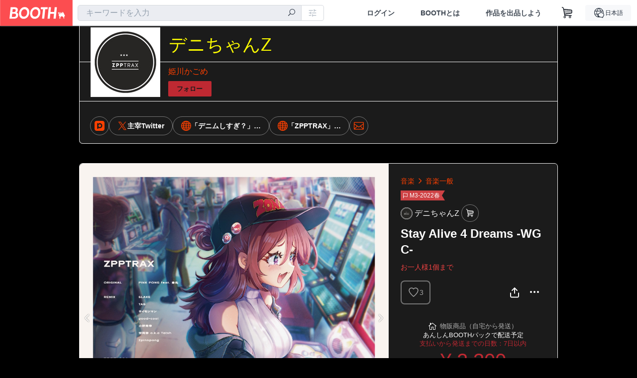

--- FILE ---
content_type: text/html; charset=utf-8
request_url: https://www.google.com/recaptcha/enterprise/anchor?ar=1&k=6LfF1dcZAAAAAOHQX8v16MX5SktDwmQINVD_6mBF&co=aHR0cHM6Ly9kZW5pY2hhbi5ib290aC5wbTo0NDM.&hl=en&v=PoyoqOPhxBO7pBk68S4YbpHZ&size=invisible&anchor-ms=20000&execute-ms=30000&cb=lktgejvr7bsz
body_size: 48564
content:
<!DOCTYPE HTML><html dir="ltr" lang="en"><head><meta http-equiv="Content-Type" content="text/html; charset=UTF-8">
<meta http-equiv="X-UA-Compatible" content="IE=edge">
<title>reCAPTCHA</title>
<style type="text/css">
/* cyrillic-ext */
@font-face {
  font-family: 'Roboto';
  font-style: normal;
  font-weight: 400;
  font-stretch: 100%;
  src: url(//fonts.gstatic.com/s/roboto/v48/KFO7CnqEu92Fr1ME7kSn66aGLdTylUAMa3GUBHMdazTgWw.woff2) format('woff2');
  unicode-range: U+0460-052F, U+1C80-1C8A, U+20B4, U+2DE0-2DFF, U+A640-A69F, U+FE2E-FE2F;
}
/* cyrillic */
@font-face {
  font-family: 'Roboto';
  font-style: normal;
  font-weight: 400;
  font-stretch: 100%;
  src: url(//fonts.gstatic.com/s/roboto/v48/KFO7CnqEu92Fr1ME7kSn66aGLdTylUAMa3iUBHMdazTgWw.woff2) format('woff2');
  unicode-range: U+0301, U+0400-045F, U+0490-0491, U+04B0-04B1, U+2116;
}
/* greek-ext */
@font-face {
  font-family: 'Roboto';
  font-style: normal;
  font-weight: 400;
  font-stretch: 100%;
  src: url(//fonts.gstatic.com/s/roboto/v48/KFO7CnqEu92Fr1ME7kSn66aGLdTylUAMa3CUBHMdazTgWw.woff2) format('woff2');
  unicode-range: U+1F00-1FFF;
}
/* greek */
@font-face {
  font-family: 'Roboto';
  font-style: normal;
  font-weight: 400;
  font-stretch: 100%;
  src: url(//fonts.gstatic.com/s/roboto/v48/KFO7CnqEu92Fr1ME7kSn66aGLdTylUAMa3-UBHMdazTgWw.woff2) format('woff2');
  unicode-range: U+0370-0377, U+037A-037F, U+0384-038A, U+038C, U+038E-03A1, U+03A3-03FF;
}
/* math */
@font-face {
  font-family: 'Roboto';
  font-style: normal;
  font-weight: 400;
  font-stretch: 100%;
  src: url(//fonts.gstatic.com/s/roboto/v48/KFO7CnqEu92Fr1ME7kSn66aGLdTylUAMawCUBHMdazTgWw.woff2) format('woff2');
  unicode-range: U+0302-0303, U+0305, U+0307-0308, U+0310, U+0312, U+0315, U+031A, U+0326-0327, U+032C, U+032F-0330, U+0332-0333, U+0338, U+033A, U+0346, U+034D, U+0391-03A1, U+03A3-03A9, U+03B1-03C9, U+03D1, U+03D5-03D6, U+03F0-03F1, U+03F4-03F5, U+2016-2017, U+2034-2038, U+203C, U+2040, U+2043, U+2047, U+2050, U+2057, U+205F, U+2070-2071, U+2074-208E, U+2090-209C, U+20D0-20DC, U+20E1, U+20E5-20EF, U+2100-2112, U+2114-2115, U+2117-2121, U+2123-214F, U+2190, U+2192, U+2194-21AE, U+21B0-21E5, U+21F1-21F2, U+21F4-2211, U+2213-2214, U+2216-22FF, U+2308-230B, U+2310, U+2319, U+231C-2321, U+2336-237A, U+237C, U+2395, U+239B-23B7, U+23D0, U+23DC-23E1, U+2474-2475, U+25AF, U+25B3, U+25B7, U+25BD, U+25C1, U+25CA, U+25CC, U+25FB, U+266D-266F, U+27C0-27FF, U+2900-2AFF, U+2B0E-2B11, U+2B30-2B4C, U+2BFE, U+3030, U+FF5B, U+FF5D, U+1D400-1D7FF, U+1EE00-1EEFF;
}
/* symbols */
@font-face {
  font-family: 'Roboto';
  font-style: normal;
  font-weight: 400;
  font-stretch: 100%;
  src: url(//fonts.gstatic.com/s/roboto/v48/KFO7CnqEu92Fr1ME7kSn66aGLdTylUAMaxKUBHMdazTgWw.woff2) format('woff2');
  unicode-range: U+0001-000C, U+000E-001F, U+007F-009F, U+20DD-20E0, U+20E2-20E4, U+2150-218F, U+2190, U+2192, U+2194-2199, U+21AF, U+21E6-21F0, U+21F3, U+2218-2219, U+2299, U+22C4-22C6, U+2300-243F, U+2440-244A, U+2460-24FF, U+25A0-27BF, U+2800-28FF, U+2921-2922, U+2981, U+29BF, U+29EB, U+2B00-2BFF, U+4DC0-4DFF, U+FFF9-FFFB, U+10140-1018E, U+10190-1019C, U+101A0, U+101D0-101FD, U+102E0-102FB, U+10E60-10E7E, U+1D2C0-1D2D3, U+1D2E0-1D37F, U+1F000-1F0FF, U+1F100-1F1AD, U+1F1E6-1F1FF, U+1F30D-1F30F, U+1F315, U+1F31C, U+1F31E, U+1F320-1F32C, U+1F336, U+1F378, U+1F37D, U+1F382, U+1F393-1F39F, U+1F3A7-1F3A8, U+1F3AC-1F3AF, U+1F3C2, U+1F3C4-1F3C6, U+1F3CA-1F3CE, U+1F3D4-1F3E0, U+1F3ED, U+1F3F1-1F3F3, U+1F3F5-1F3F7, U+1F408, U+1F415, U+1F41F, U+1F426, U+1F43F, U+1F441-1F442, U+1F444, U+1F446-1F449, U+1F44C-1F44E, U+1F453, U+1F46A, U+1F47D, U+1F4A3, U+1F4B0, U+1F4B3, U+1F4B9, U+1F4BB, U+1F4BF, U+1F4C8-1F4CB, U+1F4D6, U+1F4DA, U+1F4DF, U+1F4E3-1F4E6, U+1F4EA-1F4ED, U+1F4F7, U+1F4F9-1F4FB, U+1F4FD-1F4FE, U+1F503, U+1F507-1F50B, U+1F50D, U+1F512-1F513, U+1F53E-1F54A, U+1F54F-1F5FA, U+1F610, U+1F650-1F67F, U+1F687, U+1F68D, U+1F691, U+1F694, U+1F698, U+1F6AD, U+1F6B2, U+1F6B9-1F6BA, U+1F6BC, U+1F6C6-1F6CF, U+1F6D3-1F6D7, U+1F6E0-1F6EA, U+1F6F0-1F6F3, U+1F6F7-1F6FC, U+1F700-1F7FF, U+1F800-1F80B, U+1F810-1F847, U+1F850-1F859, U+1F860-1F887, U+1F890-1F8AD, U+1F8B0-1F8BB, U+1F8C0-1F8C1, U+1F900-1F90B, U+1F93B, U+1F946, U+1F984, U+1F996, U+1F9E9, U+1FA00-1FA6F, U+1FA70-1FA7C, U+1FA80-1FA89, U+1FA8F-1FAC6, U+1FACE-1FADC, U+1FADF-1FAE9, U+1FAF0-1FAF8, U+1FB00-1FBFF;
}
/* vietnamese */
@font-face {
  font-family: 'Roboto';
  font-style: normal;
  font-weight: 400;
  font-stretch: 100%;
  src: url(//fonts.gstatic.com/s/roboto/v48/KFO7CnqEu92Fr1ME7kSn66aGLdTylUAMa3OUBHMdazTgWw.woff2) format('woff2');
  unicode-range: U+0102-0103, U+0110-0111, U+0128-0129, U+0168-0169, U+01A0-01A1, U+01AF-01B0, U+0300-0301, U+0303-0304, U+0308-0309, U+0323, U+0329, U+1EA0-1EF9, U+20AB;
}
/* latin-ext */
@font-face {
  font-family: 'Roboto';
  font-style: normal;
  font-weight: 400;
  font-stretch: 100%;
  src: url(//fonts.gstatic.com/s/roboto/v48/KFO7CnqEu92Fr1ME7kSn66aGLdTylUAMa3KUBHMdazTgWw.woff2) format('woff2');
  unicode-range: U+0100-02BA, U+02BD-02C5, U+02C7-02CC, U+02CE-02D7, U+02DD-02FF, U+0304, U+0308, U+0329, U+1D00-1DBF, U+1E00-1E9F, U+1EF2-1EFF, U+2020, U+20A0-20AB, U+20AD-20C0, U+2113, U+2C60-2C7F, U+A720-A7FF;
}
/* latin */
@font-face {
  font-family: 'Roboto';
  font-style: normal;
  font-weight: 400;
  font-stretch: 100%;
  src: url(//fonts.gstatic.com/s/roboto/v48/KFO7CnqEu92Fr1ME7kSn66aGLdTylUAMa3yUBHMdazQ.woff2) format('woff2');
  unicode-range: U+0000-00FF, U+0131, U+0152-0153, U+02BB-02BC, U+02C6, U+02DA, U+02DC, U+0304, U+0308, U+0329, U+2000-206F, U+20AC, U+2122, U+2191, U+2193, U+2212, U+2215, U+FEFF, U+FFFD;
}
/* cyrillic-ext */
@font-face {
  font-family: 'Roboto';
  font-style: normal;
  font-weight: 500;
  font-stretch: 100%;
  src: url(//fonts.gstatic.com/s/roboto/v48/KFO7CnqEu92Fr1ME7kSn66aGLdTylUAMa3GUBHMdazTgWw.woff2) format('woff2');
  unicode-range: U+0460-052F, U+1C80-1C8A, U+20B4, U+2DE0-2DFF, U+A640-A69F, U+FE2E-FE2F;
}
/* cyrillic */
@font-face {
  font-family: 'Roboto';
  font-style: normal;
  font-weight: 500;
  font-stretch: 100%;
  src: url(//fonts.gstatic.com/s/roboto/v48/KFO7CnqEu92Fr1ME7kSn66aGLdTylUAMa3iUBHMdazTgWw.woff2) format('woff2');
  unicode-range: U+0301, U+0400-045F, U+0490-0491, U+04B0-04B1, U+2116;
}
/* greek-ext */
@font-face {
  font-family: 'Roboto';
  font-style: normal;
  font-weight: 500;
  font-stretch: 100%;
  src: url(//fonts.gstatic.com/s/roboto/v48/KFO7CnqEu92Fr1ME7kSn66aGLdTylUAMa3CUBHMdazTgWw.woff2) format('woff2');
  unicode-range: U+1F00-1FFF;
}
/* greek */
@font-face {
  font-family: 'Roboto';
  font-style: normal;
  font-weight: 500;
  font-stretch: 100%;
  src: url(//fonts.gstatic.com/s/roboto/v48/KFO7CnqEu92Fr1ME7kSn66aGLdTylUAMa3-UBHMdazTgWw.woff2) format('woff2');
  unicode-range: U+0370-0377, U+037A-037F, U+0384-038A, U+038C, U+038E-03A1, U+03A3-03FF;
}
/* math */
@font-face {
  font-family: 'Roboto';
  font-style: normal;
  font-weight: 500;
  font-stretch: 100%;
  src: url(//fonts.gstatic.com/s/roboto/v48/KFO7CnqEu92Fr1ME7kSn66aGLdTylUAMawCUBHMdazTgWw.woff2) format('woff2');
  unicode-range: U+0302-0303, U+0305, U+0307-0308, U+0310, U+0312, U+0315, U+031A, U+0326-0327, U+032C, U+032F-0330, U+0332-0333, U+0338, U+033A, U+0346, U+034D, U+0391-03A1, U+03A3-03A9, U+03B1-03C9, U+03D1, U+03D5-03D6, U+03F0-03F1, U+03F4-03F5, U+2016-2017, U+2034-2038, U+203C, U+2040, U+2043, U+2047, U+2050, U+2057, U+205F, U+2070-2071, U+2074-208E, U+2090-209C, U+20D0-20DC, U+20E1, U+20E5-20EF, U+2100-2112, U+2114-2115, U+2117-2121, U+2123-214F, U+2190, U+2192, U+2194-21AE, U+21B0-21E5, U+21F1-21F2, U+21F4-2211, U+2213-2214, U+2216-22FF, U+2308-230B, U+2310, U+2319, U+231C-2321, U+2336-237A, U+237C, U+2395, U+239B-23B7, U+23D0, U+23DC-23E1, U+2474-2475, U+25AF, U+25B3, U+25B7, U+25BD, U+25C1, U+25CA, U+25CC, U+25FB, U+266D-266F, U+27C0-27FF, U+2900-2AFF, U+2B0E-2B11, U+2B30-2B4C, U+2BFE, U+3030, U+FF5B, U+FF5D, U+1D400-1D7FF, U+1EE00-1EEFF;
}
/* symbols */
@font-face {
  font-family: 'Roboto';
  font-style: normal;
  font-weight: 500;
  font-stretch: 100%;
  src: url(//fonts.gstatic.com/s/roboto/v48/KFO7CnqEu92Fr1ME7kSn66aGLdTylUAMaxKUBHMdazTgWw.woff2) format('woff2');
  unicode-range: U+0001-000C, U+000E-001F, U+007F-009F, U+20DD-20E0, U+20E2-20E4, U+2150-218F, U+2190, U+2192, U+2194-2199, U+21AF, U+21E6-21F0, U+21F3, U+2218-2219, U+2299, U+22C4-22C6, U+2300-243F, U+2440-244A, U+2460-24FF, U+25A0-27BF, U+2800-28FF, U+2921-2922, U+2981, U+29BF, U+29EB, U+2B00-2BFF, U+4DC0-4DFF, U+FFF9-FFFB, U+10140-1018E, U+10190-1019C, U+101A0, U+101D0-101FD, U+102E0-102FB, U+10E60-10E7E, U+1D2C0-1D2D3, U+1D2E0-1D37F, U+1F000-1F0FF, U+1F100-1F1AD, U+1F1E6-1F1FF, U+1F30D-1F30F, U+1F315, U+1F31C, U+1F31E, U+1F320-1F32C, U+1F336, U+1F378, U+1F37D, U+1F382, U+1F393-1F39F, U+1F3A7-1F3A8, U+1F3AC-1F3AF, U+1F3C2, U+1F3C4-1F3C6, U+1F3CA-1F3CE, U+1F3D4-1F3E0, U+1F3ED, U+1F3F1-1F3F3, U+1F3F5-1F3F7, U+1F408, U+1F415, U+1F41F, U+1F426, U+1F43F, U+1F441-1F442, U+1F444, U+1F446-1F449, U+1F44C-1F44E, U+1F453, U+1F46A, U+1F47D, U+1F4A3, U+1F4B0, U+1F4B3, U+1F4B9, U+1F4BB, U+1F4BF, U+1F4C8-1F4CB, U+1F4D6, U+1F4DA, U+1F4DF, U+1F4E3-1F4E6, U+1F4EA-1F4ED, U+1F4F7, U+1F4F9-1F4FB, U+1F4FD-1F4FE, U+1F503, U+1F507-1F50B, U+1F50D, U+1F512-1F513, U+1F53E-1F54A, U+1F54F-1F5FA, U+1F610, U+1F650-1F67F, U+1F687, U+1F68D, U+1F691, U+1F694, U+1F698, U+1F6AD, U+1F6B2, U+1F6B9-1F6BA, U+1F6BC, U+1F6C6-1F6CF, U+1F6D3-1F6D7, U+1F6E0-1F6EA, U+1F6F0-1F6F3, U+1F6F7-1F6FC, U+1F700-1F7FF, U+1F800-1F80B, U+1F810-1F847, U+1F850-1F859, U+1F860-1F887, U+1F890-1F8AD, U+1F8B0-1F8BB, U+1F8C0-1F8C1, U+1F900-1F90B, U+1F93B, U+1F946, U+1F984, U+1F996, U+1F9E9, U+1FA00-1FA6F, U+1FA70-1FA7C, U+1FA80-1FA89, U+1FA8F-1FAC6, U+1FACE-1FADC, U+1FADF-1FAE9, U+1FAF0-1FAF8, U+1FB00-1FBFF;
}
/* vietnamese */
@font-face {
  font-family: 'Roboto';
  font-style: normal;
  font-weight: 500;
  font-stretch: 100%;
  src: url(//fonts.gstatic.com/s/roboto/v48/KFO7CnqEu92Fr1ME7kSn66aGLdTylUAMa3OUBHMdazTgWw.woff2) format('woff2');
  unicode-range: U+0102-0103, U+0110-0111, U+0128-0129, U+0168-0169, U+01A0-01A1, U+01AF-01B0, U+0300-0301, U+0303-0304, U+0308-0309, U+0323, U+0329, U+1EA0-1EF9, U+20AB;
}
/* latin-ext */
@font-face {
  font-family: 'Roboto';
  font-style: normal;
  font-weight: 500;
  font-stretch: 100%;
  src: url(//fonts.gstatic.com/s/roboto/v48/KFO7CnqEu92Fr1ME7kSn66aGLdTylUAMa3KUBHMdazTgWw.woff2) format('woff2');
  unicode-range: U+0100-02BA, U+02BD-02C5, U+02C7-02CC, U+02CE-02D7, U+02DD-02FF, U+0304, U+0308, U+0329, U+1D00-1DBF, U+1E00-1E9F, U+1EF2-1EFF, U+2020, U+20A0-20AB, U+20AD-20C0, U+2113, U+2C60-2C7F, U+A720-A7FF;
}
/* latin */
@font-face {
  font-family: 'Roboto';
  font-style: normal;
  font-weight: 500;
  font-stretch: 100%;
  src: url(//fonts.gstatic.com/s/roboto/v48/KFO7CnqEu92Fr1ME7kSn66aGLdTylUAMa3yUBHMdazQ.woff2) format('woff2');
  unicode-range: U+0000-00FF, U+0131, U+0152-0153, U+02BB-02BC, U+02C6, U+02DA, U+02DC, U+0304, U+0308, U+0329, U+2000-206F, U+20AC, U+2122, U+2191, U+2193, U+2212, U+2215, U+FEFF, U+FFFD;
}
/* cyrillic-ext */
@font-face {
  font-family: 'Roboto';
  font-style: normal;
  font-weight: 900;
  font-stretch: 100%;
  src: url(//fonts.gstatic.com/s/roboto/v48/KFO7CnqEu92Fr1ME7kSn66aGLdTylUAMa3GUBHMdazTgWw.woff2) format('woff2');
  unicode-range: U+0460-052F, U+1C80-1C8A, U+20B4, U+2DE0-2DFF, U+A640-A69F, U+FE2E-FE2F;
}
/* cyrillic */
@font-face {
  font-family: 'Roboto';
  font-style: normal;
  font-weight: 900;
  font-stretch: 100%;
  src: url(//fonts.gstatic.com/s/roboto/v48/KFO7CnqEu92Fr1ME7kSn66aGLdTylUAMa3iUBHMdazTgWw.woff2) format('woff2');
  unicode-range: U+0301, U+0400-045F, U+0490-0491, U+04B0-04B1, U+2116;
}
/* greek-ext */
@font-face {
  font-family: 'Roboto';
  font-style: normal;
  font-weight: 900;
  font-stretch: 100%;
  src: url(//fonts.gstatic.com/s/roboto/v48/KFO7CnqEu92Fr1ME7kSn66aGLdTylUAMa3CUBHMdazTgWw.woff2) format('woff2');
  unicode-range: U+1F00-1FFF;
}
/* greek */
@font-face {
  font-family: 'Roboto';
  font-style: normal;
  font-weight: 900;
  font-stretch: 100%;
  src: url(//fonts.gstatic.com/s/roboto/v48/KFO7CnqEu92Fr1ME7kSn66aGLdTylUAMa3-UBHMdazTgWw.woff2) format('woff2');
  unicode-range: U+0370-0377, U+037A-037F, U+0384-038A, U+038C, U+038E-03A1, U+03A3-03FF;
}
/* math */
@font-face {
  font-family: 'Roboto';
  font-style: normal;
  font-weight: 900;
  font-stretch: 100%;
  src: url(//fonts.gstatic.com/s/roboto/v48/KFO7CnqEu92Fr1ME7kSn66aGLdTylUAMawCUBHMdazTgWw.woff2) format('woff2');
  unicode-range: U+0302-0303, U+0305, U+0307-0308, U+0310, U+0312, U+0315, U+031A, U+0326-0327, U+032C, U+032F-0330, U+0332-0333, U+0338, U+033A, U+0346, U+034D, U+0391-03A1, U+03A3-03A9, U+03B1-03C9, U+03D1, U+03D5-03D6, U+03F0-03F1, U+03F4-03F5, U+2016-2017, U+2034-2038, U+203C, U+2040, U+2043, U+2047, U+2050, U+2057, U+205F, U+2070-2071, U+2074-208E, U+2090-209C, U+20D0-20DC, U+20E1, U+20E5-20EF, U+2100-2112, U+2114-2115, U+2117-2121, U+2123-214F, U+2190, U+2192, U+2194-21AE, U+21B0-21E5, U+21F1-21F2, U+21F4-2211, U+2213-2214, U+2216-22FF, U+2308-230B, U+2310, U+2319, U+231C-2321, U+2336-237A, U+237C, U+2395, U+239B-23B7, U+23D0, U+23DC-23E1, U+2474-2475, U+25AF, U+25B3, U+25B7, U+25BD, U+25C1, U+25CA, U+25CC, U+25FB, U+266D-266F, U+27C0-27FF, U+2900-2AFF, U+2B0E-2B11, U+2B30-2B4C, U+2BFE, U+3030, U+FF5B, U+FF5D, U+1D400-1D7FF, U+1EE00-1EEFF;
}
/* symbols */
@font-face {
  font-family: 'Roboto';
  font-style: normal;
  font-weight: 900;
  font-stretch: 100%;
  src: url(//fonts.gstatic.com/s/roboto/v48/KFO7CnqEu92Fr1ME7kSn66aGLdTylUAMaxKUBHMdazTgWw.woff2) format('woff2');
  unicode-range: U+0001-000C, U+000E-001F, U+007F-009F, U+20DD-20E0, U+20E2-20E4, U+2150-218F, U+2190, U+2192, U+2194-2199, U+21AF, U+21E6-21F0, U+21F3, U+2218-2219, U+2299, U+22C4-22C6, U+2300-243F, U+2440-244A, U+2460-24FF, U+25A0-27BF, U+2800-28FF, U+2921-2922, U+2981, U+29BF, U+29EB, U+2B00-2BFF, U+4DC0-4DFF, U+FFF9-FFFB, U+10140-1018E, U+10190-1019C, U+101A0, U+101D0-101FD, U+102E0-102FB, U+10E60-10E7E, U+1D2C0-1D2D3, U+1D2E0-1D37F, U+1F000-1F0FF, U+1F100-1F1AD, U+1F1E6-1F1FF, U+1F30D-1F30F, U+1F315, U+1F31C, U+1F31E, U+1F320-1F32C, U+1F336, U+1F378, U+1F37D, U+1F382, U+1F393-1F39F, U+1F3A7-1F3A8, U+1F3AC-1F3AF, U+1F3C2, U+1F3C4-1F3C6, U+1F3CA-1F3CE, U+1F3D4-1F3E0, U+1F3ED, U+1F3F1-1F3F3, U+1F3F5-1F3F7, U+1F408, U+1F415, U+1F41F, U+1F426, U+1F43F, U+1F441-1F442, U+1F444, U+1F446-1F449, U+1F44C-1F44E, U+1F453, U+1F46A, U+1F47D, U+1F4A3, U+1F4B0, U+1F4B3, U+1F4B9, U+1F4BB, U+1F4BF, U+1F4C8-1F4CB, U+1F4D6, U+1F4DA, U+1F4DF, U+1F4E3-1F4E6, U+1F4EA-1F4ED, U+1F4F7, U+1F4F9-1F4FB, U+1F4FD-1F4FE, U+1F503, U+1F507-1F50B, U+1F50D, U+1F512-1F513, U+1F53E-1F54A, U+1F54F-1F5FA, U+1F610, U+1F650-1F67F, U+1F687, U+1F68D, U+1F691, U+1F694, U+1F698, U+1F6AD, U+1F6B2, U+1F6B9-1F6BA, U+1F6BC, U+1F6C6-1F6CF, U+1F6D3-1F6D7, U+1F6E0-1F6EA, U+1F6F0-1F6F3, U+1F6F7-1F6FC, U+1F700-1F7FF, U+1F800-1F80B, U+1F810-1F847, U+1F850-1F859, U+1F860-1F887, U+1F890-1F8AD, U+1F8B0-1F8BB, U+1F8C0-1F8C1, U+1F900-1F90B, U+1F93B, U+1F946, U+1F984, U+1F996, U+1F9E9, U+1FA00-1FA6F, U+1FA70-1FA7C, U+1FA80-1FA89, U+1FA8F-1FAC6, U+1FACE-1FADC, U+1FADF-1FAE9, U+1FAF0-1FAF8, U+1FB00-1FBFF;
}
/* vietnamese */
@font-face {
  font-family: 'Roboto';
  font-style: normal;
  font-weight: 900;
  font-stretch: 100%;
  src: url(//fonts.gstatic.com/s/roboto/v48/KFO7CnqEu92Fr1ME7kSn66aGLdTylUAMa3OUBHMdazTgWw.woff2) format('woff2');
  unicode-range: U+0102-0103, U+0110-0111, U+0128-0129, U+0168-0169, U+01A0-01A1, U+01AF-01B0, U+0300-0301, U+0303-0304, U+0308-0309, U+0323, U+0329, U+1EA0-1EF9, U+20AB;
}
/* latin-ext */
@font-face {
  font-family: 'Roboto';
  font-style: normal;
  font-weight: 900;
  font-stretch: 100%;
  src: url(//fonts.gstatic.com/s/roboto/v48/KFO7CnqEu92Fr1ME7kSn66aGLdTylUAMa3KUBHMdazTgWw.woff2) format('woff2');
  unicode-range: U+0100-02BA, U+02BD-02C5, U+02C7-02CC, U+02CE-02D7, U+02DD-02FF, U+0304, U+0308, U+0329, U+1D00-1DBF, U+1E00-1E9F, U+1EF2-1EFF, U+2020, U+20A0-20AB, U+20AD-20C0, U+2113, U+2C60-2C7F, U+A720-A7FF;
}
/* latin */
@font-face {
  font-family: 'Roboto';
  font-style: normal;
  font-weight: 900;
  font-stretch: 100%;
  src: url(//fonts.gstatic.com/s/roboto/v48/KFO7CnqEu92Fr1ME7kSn66aGLdTylUAMa3yUBHMdazQ.woff2) format('woff2');
  unicode-range: U+0000-00FF, U+0131, U+0152-0153, U+02BB-02BC, U+02C6, U+02DA, U+02DC, U+0304, U+0308, U+0329, U+2000-206F, U+20AC, U+2122, U+2191, U+2193, U+2212, U+2215, U+FEFF, U+FFFD;
}

</style>
<link rel="stylesheet" type="text/css" href="https://www.gstatic.com/recaptcha/releases/PoyoqOPhxBO7pBk68S4YbpHZ/styles__ltr.css">
<script nonce="d4CYn4sMvVyPEyrpKHcWfw" type="text/javascript">window['__recaptcha_api'] = 'https://www.google.com/recaptcha/enterprise/';</script>
<script type="text/javascript" src="https://www.gstatic.com/recaptcha/releases/PoyoqOPhxBO7pBk68S4YbpHZ/recaptcha__en.js" nonce="d4CYn4sMvVyPEyrpKHcWfw">
      
    </script></head>
<body><div id="rc-anchor-alert" class="rc-anchor-alert"></div>
<input type="hidden" id="recaptcha-token" value="[base64]">
<script type="text/javascript" nonce="d4CYn4sMvVyPEyrpKHcWfw">
      recaptcha.anchor.Main.init("[\x22ainput\x22,[\x22bgdata\x22,\x22\x22,\[base64]/[base64]/[base64]/KE4oMTI0LHYsdi5HKSxMWihsLHYpKTpOKDEyNCx2LGwpLFYpLHYpLFQpKSxGKDE3MSx2KX0scjc9ZnVuY3Rpb24obCl7cmV0dXJuIGx9LEM9ZnVuY3Rpb24obCxWLHYpe04odixsLFYpLFZbYWtdPTI3OTZ9LG49ZnVuY3Rpb24obCxWKXtWLlg9KChWLlg/[base64]/[base64]/[base64]/[base64]/[base64]/[base64]/[base64]/[base64]/[base64]/[base64]/[base64]\\u003d\x22,\[base64]\\u003d\\u003d\x22,\x22woXDm8Kjw6wLN2ldaGXCkMKCw6UAZ8O2J0PDtsKrXWjCscO5w4FcVsKJLcKsY8KOGMKRwrRPwr3CgB4LwoJBw6vDkSxuwrzCvkI3wrrDonVQFsOfwr1Qw6HDnmjCnF8fwonCmcO/[base64]/DiMKHw5Qaw4p6bW/Cs8K7w73Ds8OuWcOIJsOhwp5Bw7AmbQrDtsK9wo3ChiIuYXjCk8OmTcKkw7JFwr/[base64]/YFY8UcK2wrPDsMOyw5kAOCU9wq54XE3CmQTDusOYw6jCvcKzW8KcXBPDlHoHwoorw5JkwpvCgwXDgsOhbzzDnVzDrsKAwovDuhbDvX/CtsO4wod+KADCilcswrhiw6Fkw5ViOsONASF+w6HCjMKrw4nCrSzCrCzCoGnCskrCpRROc8OWDX9MOcKMwp7DpTM1w6fCjhbDpcK6AsKlIX3DrcKow6zCgX3CkDMIw6nCuDwnTE9nwo93CMOYMMKCw4LDh0jCkmzCmMK9dsOlOSxqQCQYw6/Dm8KTw4fCokAcWgHDsCMONMOrXzNXIjzDp0zDtRA6wrJhwoQKXsKfwpNHw64ywpVOeMO7Y21iOlHClFzCgB4ffHkacxLDgcKEwokLw7LDosOmw65awpXCmcKsNC5WwoLCthvCumFmWsO/R8KjwoTCr8KfwqrCn8OTdAzDqMOgW1/DjRdnSGtDwoJzwq8Uw4/[base64]/[base64]/DsKbwppnchg4w4TCucOJLU/[base64]/DvsKJwprDucO9w7U7NsOswqIXLsKRUcKCY8KMwo7DlSJIw75+Xm0TD14/RxvDjcKfBCLDlMOYT8OFw5jCuTzDusK7VBEPOsOKahMsZ8ODGR7DkiwnPcKXw4LCncKNHm7CtmvDhsORwqjCk8KJVMKIw7DCiCrCkMKPw6Fuwrc6MyXDpAk3wpZXwrFGGW5+wp7CkcKDKsOof3zDoWUIwq7DrMOHw7HDgk1qw7jDv8K7cMKoUAVbRznDr1UdS8KWwo/Dhx8KZ05WSyPCvm7DjjIkwoY/[base64]/ClMOLwrPDlsKmYF/CnBwpCMKWw4nDkUYPwpVdQEPCkw1Mw5PCusKOSjfCq8KaZ8OCw6rDlzw+CMOswpnCihFCOcO0w4taw4lAw6fDkgvDtGJ3EsOawrsnw688w401YMO3D2bDg8Oow4JOYMOwf8KfKELDlsKrLhx5w6s/w5vDpsOJcwTCqMOhfsOFZ8O6Y8OWcMKdLcKcwpvCqVYEwpMnQ8KrPsKzw6YCwo5KVMOtdMKnesOpHcKDw6AiAHDCtVrDgcO8wqnDt8ObOsKMw5PDkMKnw4JTAsK9F8OBw6MWwrRtwpMGwqlmwq/Do8O2w4fDi05yXcOsFMKgw5xEw5HCjcKWw6kxZg50w6TCuWZwAAXCnzkPEMKZwro4wpHCmjRqwqHDoDLDpsOcwovCvcOKw5PCvMKXw5RKQsKFECHCqcOpBMK3dcKZwo0Gw4/Du2MhwrDDrUh+w5vClVJ9Y1HDkUnCqMKUwq3Di8Osw71uTTd2w4HCicKkaMK3wolHwp/CnsOJw73Dm8KBHcOUw4vCpE8Dw70mUlAnw5oWBsOkfTsOw6Q1wo3DrXwdw4fDmsKSRgp9QifDiXbCpMO1w7DDjMKrwqgQXlNIwqTCowDDnsK3cV1QwrvCu8Kew7smEVRMw6PDnXrCr8OAw45yRMKYH8KlwpjDrinDucO/wop2wq8TOcO3w74qRcKxw7HCkcOgw5DCv3rDiMOBwqZKwrUXwrF/VcKew7IvwrjDiQRwGB3Dm8Oew6B/Ux0swobDqBbCnsO8woQuw7XCtizDvAU4FmrDuE7DmEwNMVzDuCjCl8KFwprCosOWw7oobcK5QMOHw4fCjgTDim/DmRjDgBbDjEHCmcOLw5xYwopjw4pxPijClMOkwrPDm8Klw7nClCfDg8K7w5tGITQawpA9w4EgSR7DksOpw7Yvw7EiMhHDiMK2YsK9bnEnwq91bmbCtsK4wq/DrMOrb2zCvifCpMODesKDJ8KCw43CgcK2EENNwp/CvcKUCMOCPTXDpGHCmsOQw6YqImzDhA/DssOyw5/[base64]/Cp8O4w5nCgsK8R1pwSsKGwp1Iw6PCuVBCYl/[base64]/CnMO4RkrCvF/DqcKaCsKuHQ94O2HDtXcfwq3CmMKQw73DlMOOwqLDsiXCoE3DiVfCkCXCkcKGXsKDw4kNwqw5Kmp5wqvCoFltw54KP15cw6xuOMKLDznCkH5Sw6cEacK8NcKOwoMew4fDg8OYYMKwDcODB2USw5PDisKNa3BqcMOPwqcVwo/DgS7CtnTCpMOFw5MbPjJWOUU3wpV4w4Mmw7N5wqZSNGcfP2jDmxo+woVBwoJtw7jCjsOWw5XDuSbCh8KYETDDqBTDnMKdwqhNwqU2YRDCqMK1BAJRSGNhFWHDik5zw6/[base64]/wofDkcOIw4/DqyhLX8OCRCDDoMO6w40Xw4rDgMOJOsKuazXCghfDnExFw77DjcK/wqVWKUEZJsOfFE7Cr8OawojDi30tV8OKSC7DsndBw73CuMK9dTjDjyxfw6rCsAbCn251c0HDjDEKAycvI8KNw6bCgRbCiMK1YFhbwr1rwqfDpFBEMMOeITzDhHYAw5PCswopRcOAwoLCugZeLRDCn8OGCxInYVrCm0Jrw7pww7wpIXlGw4h6EsOCecO8MjYCU1BJw5/CpcKOTmnDvj8HbzPChVd/W8OmIcKKw4lmcUZwwoohw4zCmhrChsOkwqhcSEXDm8KOfC7CmUcEw6BtVhhCCThxw7PDmcO9w5vCgcKVw6jDp3DCn0BgS8Ohw5lFRcKVKlnDpzhAwqHCvcOMwp3DkMOXwq/DlijCmVzDksO8wrp0wrrCnMObD30OKsOdw6LDrGvCijPCjDDDrMKwPygdEW0MH35qw6ZSw7VNwq3DmMKBwq9yw4/Djn/Ci3nDkxs2BMK/Mx5fW8K4HMKvw5DDncKYcWlhw7jDoMKOwqtEw6/[base64]/[base64]/DnMO4w5oIW8ONdcOhw7clwoXChE/DosKbwoXCoQPDtgxHbgHDncKcwo0Ww4zCnRvClcO1ZMOUDsKGw5vCssO4w4ZFw4HCp2/CrMOow7bCkk7DhcO+EcOiEcOqfxfCtsKIZcKyJzN7wqxYwqTCgFLDncOQwrBOwqARVHN2w7nCvsO3w7vDs8O0wp7DkMK2wrI4woZDCcKOV8Oow57CssK7wqfDi8KLwo0FwqDDjTJ1fGE3AMOVw7g0w63CsXLDpQ/DhMOdwojCtBfCgsOew598w5XDkGPDhDsOw7J9NcKjNcK1WkvDtsKOw6ANA8KldRl0TsKQwpM9worCkAfDtcOmwqJ5InozwpoaYWwVw6pZe8OvEWrDgMK2TFHCn8KaN8KHPhvDpCDCp8O4w7TCo8KTFAZXwpJGwplBPUNQFcKaHsKWwo/DhMO8d0nDr8OIw7YpwoAzwphTwoLDqsKjaMOawpnDo0XDjXnCjsKVJMKgHi0Vw6jCpMK5wqPCoy5Jw6/Ci8Kcw6wMNcOhLcO7P8OZSwwrQsOFwpjDl0wtY8OPCHI1QiLCvUPDncKSPXhDw6LDknpVwppIAyrDsQBwwo7DvyLCiFcYRkJPwrbCn2piZMKrwqdXwo3Dv3stw5vCqTZAa8OLTsKxGsORCcOdb0fDkyl/w6rCmSHDsjRqWsKKw5YJwojDu8OKWMOIHVHDsMOuTMOlUMKhw6DDt8KgLTZTT8O3wonCm1TCm3Aiwr4tVsKewp/CqsOIPyYEJ8O1w7/CrXseW8Oyw7zCmXDDnsOcw7xHJlNLwrXDskvCksOGw6o/wonDusKjwqTDr39SWUrDg8KMDsKmwrrCqcK9wosrw4zCt8KWHXXDksKPdAXClcK5KzPCogPCjcOwRxrCiWXDq8KQw4tVL8OJc8OZKcKNDQPDpcOTR8O/KsOgRsK+wpDDusKjQjdUw6DCkMKAK3HCqcKCOcK6JcOpwpg5woZZXcKnw6HDjcOSTMObHAHCnmrDvMOHwqkNwqdyw51ww43CnFvDqS/[base64]/[base64]/wpjDtE5MKT0aw5LCmU/Dizp1JAc8F8OMXsKKbG7Dj8OvBHQJXzDDkV3DuMOyw7sNwrrDjMKgwqkrw6sow6jCvzHDsMKqYXHCrH7CsmExw6HDrsKWwrhlfcOzwpPCnk85wqTCs8KMwrtUw7/Cujo2K8KWQHvCisKTH8KIw7Qgw4BuB3HDscOfAx3ChklzwoMGZsOCwr7DjQPCiMKmwptRw5/DnBs1wr0aw7LDtyLDrVTDpMKJw4PCoi/CrsKHwoHCrcOkwogqwrLDszNfDFVEwrwVccKgWsOkEMONwpImYz/CmifDrCzDi8KWJmPCssK6w6LCixoZwrPCn8OACTDCp3hUH8OQZx7CgGUWHHQDK8O8fxs3XEDDiknDqlHCpcKMw7/DrsOdaMOYBy/[base64]/DscKabcO6RzzDn3gVBGAtZ3XDkBg9Qm7Do8KeFQ0VwoVYwp8PXEouPsK2wqzCmGLDgsO0QgLDvMKwFmpLwo5Iwp16cMK9Y8OmwrEpwqXCq8Otw7QqwoppwokaNSPDiXLClMKFBgt1w6LCjD7CmsK7wrxVM8KfwpXCvyIwIcKyfE/Dt8O/[base64]/DnjfDsMKYwo8Xf8KFwo3CjRbCoSPDtcKXYkzDtRh9ODPDksOCUCg4OArDvsOBZgRlTsOew6tIFsKZw5XCjhXDtnpww6BZC0l6w6o5clXDlFLCiQTDm8ONw4vCvCMGCkTDq1Qrw5fCp8KwSEx3HGHDhBVYdMKTwpjCq17Cq0XCpcO4wrPCvR/Ckl7ChsOKwqbDpsKobcOXwqJqAUcCGU3CikTCtkp7w5TDuMOuSAV8PMOLwpfCpG3CljNgwpzDlnZhUsKbAhPCoQ3ClMK6DcKEOg/Dr8OKW8K+OcKMw7DDpD43LR7DmT0vwqpdwoXCtcKCYcK9FcOMAcO7w5rDrMO1wp9Qw5YNw4HDhG/CoANKWkFpwpkZw53CqU5iVGdtZSl5w7YGVUAOUcORwojDnjvCrjsjL8OOw7x9w6Emwq/[base64]/[base64]/[base64]/DoV4LVcOCw47DjHIgaGsswrTDgksgw6DDhFEdcGFHDsOlXSZ5wrTCsm3CosKjd8Oiw7vCv3tQwoRsZGsDDzrCg8OIwo9dwqzDrcKcIElpSsKAdSrDlXbDl8KpOl8UODLCmcKMCz90cBlWw71Zw5fDsyLDksO2CMOiImHDt8OfKQvDhsKEJzgWw4/[base64]/[base64]/[base64]/DpsOowpbCj8KvGT3DmEXDmMOmFMOVw4ZsbmYjYzXDolxZwpPDkG86UMOAwo7Cr8O8ewk7wrYNwq/[base64]/DumgOwrYzwqHCjcKyPh7Dn8KtGxbDlcOZS8O7ag3Cilp+w4lDw63ChyJ3SsONPEE9w4YuasKCwrHDl03Cj1rDsSHCnMOXwrPDpsK3YMO2T2k5w5h3WEJTacO4fHvCiMKLTMKPw7cDPwXDqyQ4GlTDj8K/w6ILYsKoZh5/w5Qswpgswq9ew53CkWrCkcKzJQ8QecOcdsOYU8KZaWpcwqDDk24Ww5QYaDDCkcOrwpkjX21Tw5U8wo/CpsKzI8OaLAUcRVHCpcOARcOXZMOucFchRlfDjcK/EsOkw7TDmHLCiWEFJFHDlhM7W14IwpXDqwXDgzzDrXvChsOywqXCiMOrHMKhHsODwoxMY21AOMK6w53CuMKobMO3KnRUBsOKw5t6w7LDtUFtwo3DrsO0wr40w6hlw4XCrXXDiRnCoB/CpcKdEMKgbDh2w5XDk1TDujI6dFjDmSTCisOhwq7DnsOwQmR7wqfDicKsSlbClcOhw5dKw5BXJ8KCIcOKBsK3woZXZ8OYw41vw5PDrEBWEBw7E8Otw6NmMsOIZzs4OXwdScKzTcKjwq8Gw70IwqVtVcOEbMKQFcOkeFHChgoaw5BGwo/Dr8KLRUwUbcKfwpNrI0PCsEPCjArDnhJmDAHCnCYBVcKTD8KPU1HCvsKTwpTChGHDlcO/w74gWitLw49mw4LDvF91wr/[base64]/wrDCocOqw7gmw5/DjcOTw4TCgHbCtMOUwrESDDLDjsO2fSVlAcKcw4o4w7gMPgtfwoE0wqcVeyzDj1BCJMKNSMOXbcKAw5wAw7Yzw4/[base64]/DrBvClsKjwrTCl3/Dk2HDtR4tacOSOFsIAW/DhAFgUX9fwrPCh8OeU281f2TDscKdwqpyMT8gXgvCnsOfwpjCrMKDwoPCtUzDnsOew53DkXxiwprDg8OKwqbCrMKSfkLDgsKiwqxEw40Ew4vDtcOVw51Zw6lLdilrCcOzNAXDqmDCqMOCV8OqG8KTw4nDlsOAdsOhw59gIMKpE1rCt3wQw7IaB8K7csOxKBQ/w4lXPsK+SjfDhsKMBgjDmcKqAcOkd2PCgkZAIyfChCnCvXpcNsOYf31gw5rDkArCksOcwoQbw5pNwonDncOyw6Rhc1DDisOmwobDrVXDqMKDc8OYw7bDvQDCvFnDkMOgw7vDvCVqPcKMIwHCox3DmMOPw7bChRU2R0LCpX/DksOYVcKWw77Cp3nCqVbChFttwpTClMOvUnDDmmAiXQzCm8OXUsKrVX/Ds2bDvMK+ccKWGcOUw5TDuHo4w6zDpcOqIQcEwoPDmTLDnTYMwrFEw7HDsStjYDLCqhPDgTEadiHDtx/[base64]/[base64]/Q8K5wr1nKRoJw5V4HMODwqF/w4k8FGIEw6Y+ehHCosOUZBV2wrzCoxzDvMK2w5LChMKLwpfCmMK5McK4BsKkwrt5dRFdEn/CocKLZsKIWsOtI8OzwrfDiDTDmQfDoHABakBPQ8KvUhDDsArDmlTChMOAI8Okc8KuwrYNCEvDosOYwpvDrMKmIcOowpp6w7nCgGPDogQBEy1Bw6vDtMObw5LDmcKDwrw/[base64]/DmMOZw6rCs8O/RMO4VCjCkgpyworCusOBw7TDrcKuHRfCoVg1wqDCkMKXw7ttUz7CmTQxw6x7wojDlwRgesO6UxLDk8K1w599JA9eNsKLwqoQwozCgcOvw6VkwpTDiy9ow6xYKcKoQ8O2wqQTw5vDmcKjwpfCilFDIhbDkFF2EsO9w7XDuX4kKsOiJMKtwqDCj319NQfDqsKWAT/[base64]/wq/CqMKiw6Znbg9Cw6DDv17ChcOlW3V8Wn7CumjCkDMdeA9ww7HDhUNmUsK0QMKJeRPCp8OCw5TDgkrDrcOqDRXDgsKywpU5wq0UWxNqehHDtMOrJcOUXXdzM8KgwrhRwqrCpQnDp3Zgw43CnsO+KMOxPUDDlwd0w4N8wrLDosKBD0LDvEckAsO5wp/CqcOAQ8OTwrTCvgjDiE8dQcKrMDh7RMONVsKQw4pYwowpwqHDgcKXw6zCvCspw5LCvkJqF8ONwowDJ8KnF0ErXMOow57DmsOrw5fCiX/CkMKqw5rDiF7DvnHDvR/Dk8KyA0vDohfCkg7DqThmwrJvw5Bnwr/DlxgKwqfCu15Ww7TDpB/[base64]/woPCocOmPcOQwonDr8OSVGAuwpMowrvDnsOBbsOfwp1LwqPDgcKmwr0qd3XCssKsJMOpLsOLN2tFw6gtfVI6wrrChMKTwqh/XsKCKcO8EcKBwq7DkXXCkRtdw5LDq8O8w4rDuTbCqnBHw6UmWiLCiyFxfsOvw71+w4DDvcK6TgksBsOlLcOOwqfDn8Kyw6fCkcO4JQrDjsOMAMKnw6rDslbCiMKgHkd6wrpPwpDDr8Kuw4kXIcKKdH/[base64]/HMK6YVkIwp/Ct0kywrIuwpMGw4/ClHDDm8KWNsO9w4c6Zhc9DsONb8KFIUrCqlJvw49CY2dHw7fCrsOAQlXCpXXCl8KyXEjDusODdhNiNsK0w6zCqGZ2w5nDhsK8w6DCuAsqTcK3UBwEVCUtw6VrRwZAfsKOw7xgBVpYTXHDu8Krw5XCrcKGw7knX0kPw5PCoh7CrkbDosO/wqdkEMKgIylVwph1Y8K9wqAYRcOFw4s+w67DugnCssKFIMOMdcOEL8KuJ8OAX8OawqMgBgPDtXHCqiArwoJnwq40OFgUAsKEIcOjPMOiUsOKRsOmwqjCp1HClcK8wpkJT8O6HsKQwpwFCMKsRcOQwpnDqhlSwr0gTx/Dv8KDeMO/PsOIwoJ9w5/Cg8OVMRpAUsOcD8KdYsKEKEogA8OKw4PCqSrDp8OPwp58F8KmG147asOUwonCucOmVMOew4AfEsOGw6kMZWrDkE3DjcO0wpFvWMOxwrM1EF1mwqU+BsOvG8Otw4gKYsK2ExEOwp/CuMK7wrtxw7/DuMK0BG/DoEXCn1I+CcKjw6YrwqHCkVIlSGURb2Q+wos3ClgWD8OTIRM+CGTDjsKRHsKUw5rDsMO4w5XClCEEMsKEwrLDsxVKEcO/w7F4K1LCoAdeZGk4w5XDvsOuwoXDuWvDt2lhOMKceHA9wp7DoXhhwqnCqlrChVlWwrzCljwrMTLDn1pIwrzClznCjcKpw5s5csKZw5NMCxzCvSfCuU9CNsKLw5ssRsOaCA4PKTF5Ly/[base64]/DgMKDw4/DqMKRw68gw5XClMO0wolSADp6UXgiQVXCpQFvQ1suWXcrwqYJw5MZRcOHw5o8JT3DvcKAKcKBwrEHw60Rw7zChcKVeSsJBBbDi0Y2wrbDlw8hw7rChsOIaMOoOUbCrMOaf1fDrmYwZlHDiMKZwqs2Z8Ouw5s6w5pywq1Rw5rDvMOLWMOxwqEZw4IkXsKvAMKHw7/CpMKLBW4Qw7jClXY3XmFnCcKeMzhTwpnDg13Dmy9vQMKAQMKHbCXCu2DDucO9w5fCqMOPw6EQInLCuRZ5wp06DBAIJ8OVNBxMEFvDjxE8dxJ9XiM+Q1AMGS/DmSQYc8KNw6gJw6TClcOxVMOiw5scw6EiK3jCi8KCwopDHjzChz5xwqvCtcKBC8KKwrN0CMKswozDsMO0w43DgD7CncKAw6dTbzPDhcKWasKqKMKjZgB/[base64]/CizJvw5NlRVDCkRFca8Omwothw6jCtcKRT8OaKH7DlFVnw6rCgcKJcwZbw6bCiG9Ww4HCkkDDosKmwoEUBcK5woZeX8OABzvDijlgwrVPw6UVwoHCkB7DpMK3AHvCmizDoSLDhS/CpGJfwqZ/[base64]/CrsKpw5UNwrrDgsOAcCjCsyJKwqEfCMK1ExXDlh0AGE/[base64]/w6nCk8OHw5/ChA3Ch37DlSUsFcKWwq8lwqw6w6F6cMOtd8Onwq3Dj8OdGD/Ci1/DicOFw4bCt2TCicKYwoJRwolZwrA0wppOc8OGVnjCjcOoSWR/EcKWw7FzYERlw6EpwpHDr3BhasO5wq5hw7drMsOpdcKJwojDkMKUemPCpQDCm1jDl8OICcKzwoJGAH7CnwnCosObwpDCu8Ktw6XCrF7CjcOOw4fDo8KQwrLCqcOAPsKQWGwgMhvCicKDw4LDvQNAQAttG8OCEyM6wqjDkj/Dm8OZwo7DtsOmw7rDghrDhxoWw43CjxvDkhstw7bDjMKbecKPwoHDkMOpw4AzwrJzw5HDiWIrw4cYw6tRZsOLwpLDncOmOsKSwr/CkQvCkcKPwo3DgsKfV3bDqcOhw6wdw5Row4Inwpw/w7LDtFvCu8Oaw5vDpcKdwp7DgcKfw7RSwqXDhgnDi3Qwwr/[base64]/DqMKZw5xmDsKgdsO4GsK2w7HDiiBZWBpcw6HCoihzwoXCosOSw5U/GsOQw71ow6LCvsKewplKwocXOB18KMKVw4NFwqV5YF3DicKbBSgmw6s6IGTCs8OZw7xlf8KlwrPDtGcXwohtwq3CrmDDs31Bw4HDhgEQOkd1CyJ+A8Kswp0Iwo4fDMOuwooOwqtcWiHCpsKhw4Zlw5BmEcObw5nDgQQjwpLDlETDoAV/[base64]/CksKkVMOQUAkMwr5PPcKHShjCtCsCRsO7PMKWVsKOecOHw4HDtMOlw4jCvsKkBMOxd8OOw6vCi3Y8w7LDswrDscK4EmzDn1wZM8Kjf8KdwqLDunYUXMK+dsOYwpRJasO1WAJxTgjCkCArwp3DucOkw4R9wpwDHHBvCh3Cs0vCvMKVw5Q6VEh7wqvDnT/DhHJ5UyUrcsO/[base64]/[base64]/CrSzDjHA2wo7Cj3HDvAHChFxaw7IaOSpdwqPDgxPCgcODw57DqHXCkcKXPsK3AMKSw7UuR2IPw4NnwpgWazTCp3zDkgvCjWzCnj/DvcK+bsOEwo8wwqnDkF/ClMKUwphbwrTDisOrJm1OH8OnMcK2wpgZwrY8w5gkPBHDjQXCisO6XwfDv8OHY0oUw4ZuaMKSw7Upw5E5IEoNw5/Dkh7DpWPDusOQB8O5LXzDgCtMQsKFwqbDtMOqwq7CihdwPUTDgULCicOAw7PDhCLChRHCpcKuZRDDg0LDk3LDlx/[base64]/DnsOnwpAzA8Kww5DDgMOOw5vCgsKmcsOZwrdaw6oSwqPCjMKjwr/Dv8K3woDDlMKOwp7Co25INDbCv8O+V8KrGmlowrF9wr7CucKuw4fDiwLDgsKdwofDnyhNKG8EJkvCmnDDjsOFw6BfwqYHA8K/[base64]/DksOIWMODwqvCvQTChzwfwozCq8KTw4bCuVvDih3DhMO8L8KYF2JFMsKBw4zDn8KFwpAKw4XDocO0a8OHw7dewokZcATDmMKqw41heQZFwqd2MzDCpDjDoC/CoDUKw5IfesK+wqbDsQRSw7xaN3HCsiLCv8KEQEdHwrpQaMKBwrNpasKfw5JPAnnDoBfDqgJ+wqbCqcK5w6gmw4F0KR7DqcOCw7HDrioIwo7DjQTDpcOvfWFyw5IoN8Oww74uDMOmUMO2esKfw6jDpMK/wrcsY8K9w4sdVBDCvwFQCk/Dh1p7W8KSQ8KxBiBow45zwrrCs8OUScOTwo/DiMO0XMK2LsOPVcK5wrvDsEzDoAQhWAguwr/CmMK0J8KPwoPCgMOtFg4fR3tlNMOaZ0XDgMOsCEzCnE12fcObwr7DusOHwr1JJMKcUMKvwrEAwq8YSzHDucONw77CvcOvaTQ6wql1w6DCkcOHTsKGHcK2d8OaB8OIK0YxwqgrVHk/[base64]/w6wuwqRUWcOIKS3CgCtqwpjCqcOQwrHCjQvCs1sQcMKUYsKsHsO+ZcK1UU7Cmis+ZBd0UTvDiVFcw5HCi8OUfMOkw61VRsKbLsKFMcOAdVZUHCFBFHLDtkISw6NEw6XChAYpacKzw7/Dg8OjI8Kuw4xFDUcJFMOnw4zCgRjCvm3CksKzdxASwpo2w4ViXcKoKSvClMOWw67ChCDCl0Fmw6vCjUfDhw7DgAdDwpPDssO8wq0Gw7dWbMOMHTnCvcKAJsKywqPDrRdDwpnDsMKyUgQUR8KyMT0zUMOYdmvDm8OPw5TDsmdVFBcAw6HCm8OHw5FOworDsVHCsihBwq/CkBl/w6s4YgB2aG/CtMOswozCs8KVwqQCHy/Crj1twpZyF8KIbMK+wpTCgwoILhvClWLDlikXw7o7wrnDtSRIfWtHasKEw79qw7VSwrY+w6vDuxvCgwXCgcKUwqbDkxEhccKKwo7DkRYoPcOOw6jDlcK9w6/DhnTCvX56V8OqC8KwGcKUw5jDisOeEAdxwpjCvcOBYUAPOsKGYgHCpmVMwqZMR01GZsOpQG/Dpm/Cs8KxMcO1XzTCinxqQ8OvcsKEw7DCsgVwc8KIw4HCsMKaw6TCjRlZw5QjKcKJw59EIlnDuk4OO1MYw7NXwqxGbMO2EWRoQ8K6LnnDk1ATXMO0w4Uxw7bCu8OLdcKyw4LDnsKmwr8aGjXCncKHwq/CoFHCs3oCwpE0w4hpwr7DpGnCr8ODP8KYw61bOsKXasKCwodWA8OBw5NBwq3Dt8Kjw73DrDfCg1hTVsObw4o0BT7CisKUFsKedsOMER9XMF3Cn8OmUWwlWMKJQ8OSw7gtKifCtyYbTjsvwpwCw6RgX8K1XMKVw5TDin/Dm0J/dinDvizDj8OlBcKZWEQWw40neybCnE54w5oBw6nDscK9NkzCq0TDlMKFSsONf8OQw6U7d8OqI8KyKHbCuRpXNcKRwpnCnytLw4DCucOYK8KtUMKhQndFw4cvw5NZw6oUOxAEfhDDoyTCi8OzPS0Hw4nCjMOvwrHDhS1Xw48Swo7DrxfDiWYOwp/CqcO1BsO9ZMKsw5pqEsKSwpMIwrXCgcKpdjogVMOoCMKew6XDjmYgw6Ruwq/Ci0rCn3NFecO0w7hgw4VxJFDDm8K9WFjDpidKQMKhOkbDiETCr2XDkwNtAMKiI8O2w67CvMKjwp7DucKIWMOYw7bCmnjCjHzDhW8iw6NHwp4+wrZQLcOXw4TDiMKUXMKuw77CjHPDhsKOWMOtwqjCjsOLw4PCrMK+w6wLwo4Gw58mbAvCnQ/DuioFSMKNQcKGZsK4w57DmwVHw4ZUbknCviEbw5UwEAbDmsKpwrzDo8KCwrzDkA5ZwrjClMKSI8OkwokDw6EfFsKsw45IO8K1w5/DnlTCjMKxw5LCkhAsG8KzwoNoHTTDnMK1Ll3DhMOPNAJsfQbCkFLCr2Rqwqc2e8K7DMOJw5/CicK/GkDDusOawovDjcK8w4ZSw4JVdsKmwqXCmsKfw5/DuUTCpcOdGAJvVlbDnMO4wrd4BiMdwqjDu19FVMKvw7ELS8KqWVDCtDDClkXDuUEQKgnDr8OxwrZPMcO+HhLCpMKgNGtvw43DvsKew7XCn2nDhXMPw7ESJMOgPMOmUGQbwqfCsF7DncKAGT/DsH0Jw7bDj8KewohVecOcSQXCj8KKWDPClWEwfsKkCMKrwoLDlcK/WsKOPMOpMnl4wp7Ci8KWw5nDmcKDJirDisO9w4pUCcKkw6HDtMKOw4RUUCXCq8KVSCA8TS3DtsKdw43ChMKYRVAKXMOYB8OBw4Iqw54HJWfCsMOlwoFUw43CnmvDuz7DlsKfFsOtaQEVXcOGwpwnwqzDmCPDm8O2W8OsWQzCkcK5f8K/[base64]/DokHDjcKlAXbDkH5sf3Aww7zClVvDlMK4wprDpF1Two06w7ddw7Rhal/CkyzCnsKUw6nDjcKDeMK0ekJuRibDpMOPRA7DmFQOwrXCrUlXwoZoMwNgXSpVwqfCq8KLORIlwpnCkCBhw7AawpLCrMO2ZiDDs8K9wp3CkUzDsgZXw6PDgsKHBsKpwo3CkcKQw7JdwodMC8OFFsKdH8OSw5jCusKLw6zCmk7CvQvCr8O+dMK6wq3Co8KFTMOKwpoJeC/CsR/DjEF9wpfClkxkwq7DksKUMcOCe8OlDgvDtTPCqMO5HMO5wp9Rw6/[base64]/[base64]/wrUSeMK2OWg8wpLDrsKKPRLCqMKcK8KMwrF2w7kfIzoGworDqR7DmkRCw45xw5BnEMOrwpFkeAnCrcKIP0kzw5bCqcKKw53DlsKxwqnDukjDuyPCv0vDhE/DjMKtaUvCom4XHcKxw5pEw5vCul3Dm8OaE1TDnBjDhsOcX8OpOsK7wo/Cu1Qkw78awpZDEcOuwpAIwrjCu2DCm8KzM2fDqyUgXsKNGWLDplcnR2ccZcKwwrDCusOUw4Z/LgTDhsKrQzRrw40EV3TDqnXCl8KzaMKgTsONWcKnw5DCq1bCqnPDoMKtwrhlw7xHKcOjw7jCqAPDolfDulvDlmLDqC/DmmLDsCYjfnnDvjovaBMZE8KKeCnDvcO0wrvDvsK+wpJRw5YQw6jDsgvCpGB3OsOSYT0KWDnDksOzLxXDjcO9wpPDmG1fH2TDjcKVwr1ULMKewo4lw6RxIMOnNA8PFcKew70vWVZawp8KN8OjwrEiwqBRLcOQNQzDj8KWw7sHw7DCkMOKV8KtwohLR8KiYnXDni/CsGjChFZzw6MfXAsNICXDoV8NPMOZw4dHw7/CusOZwpfCqFgEHcOeSMO9BWt9D8Kyw7gdwoTCkh9ewpgiwotLwrjCnENsJjJIQcOQwofDpXDDpsK9wrrCpnLCskfDhRhBwqnDk2Nrw6bDgGY0K8KqRFY2AMOoaMKSPTPCrMKRO8Ogwq/[base64]/DjcOLworCpm47w5oibH9AVwUyQ8KQBcKlLsKQfsO3bgUMwpo0wofCtsKrTcOhcMOrwqZdOMOqwps7w6PCtsOpwqVIw4kWwq7DpTU8RiHDq8O5fcKqwpHCocKLd8KWV8OOCWjDj8Kxw6nCoCd/wqjDi8KJLsOIw7UhB8O4w7PCqzkeH08PwqITF2DDvX94w6PDisKIw44ywpnDtMOwwpLCq8ODETTCuV/Cox7DjcO7w6cfbsK8CMO4wppvFk/Cn0/ChiFrwpBjRBrDgMK7wpvDhgwvWzhhwqoYwrhowoM9PBDDvUjDmEZpwqhjw6whw5FMw43DpGzCgsKBwr3DvsKyaT86w7TDhjDCqMKXwp/[base64]/CicKmEMOfwqrCvQHCuMKHwpsnQ8K0KX1Mwr3CssOZworCgg7DolxNwr/DmHIGw55uw6fCnsOsGwXCkMOJw7JrwoDDgU0nQlDCtkLDrsKJw5PCg8OmJsKKw4szP8O8w6LDksOQagrClVjDt30Jw4jDkVPDp8KSPhscP03CqMKBTsKCZV7ChQvCp8O3w4IywqTCtAXDiWlrwrDDp2bCoi/DscOjTcOVwqzChUAaBGnDgk8xOsORbsOmfnUOHUbDkk1Abn3Cqxd/w6dswqPCocO3ZcOdwrzCmcOBwrbCsXo0D8OxWk/CiwM6w4TCr8KldCwnYcOawrMXw591EzfDqMOuc8KdYh3CqgbDjcOGw4JZJio+D04xw5JewqlewqfDr8K9wp3CmgHCuSBpasKLwpt5FibDocOww5dsdxt/w69TecKBS1XCvgguwoLDlBXCtTQ9QGdQOgLDplQPwpPDrsOBGT1GZsKQwq5GZMK4w4rDmRM9GGJBcsOrY8O1wp/DrcOnw5cHwqrDgVLDrcOPwpUiw6B3w68Nc1jDu080w4TCvnbDg8KbVsK7w5sPwpXCvMKVN8ORSsKbwqx8UlrCuhZTJcKvUcOfB8KewrYTCVvCk8O+VsK0w5fDoMOCw4kjOAlIw4fCicKZLcOhwpQ3ZFnDuxrDmcO5XsO+Kkomw57Dj8KRw48/dcOfwrNmFcOpw5MRfMKMw5xLfcKOfXAcw6tYw4/CvcKOw5/CgcKKSsKEwpzDh19zw4PCpUzDqMKaYcK5DcOpwrEfVcKNHMKEwq4MF8OlwqPDksKgXRkow5RlUsOTwogXwo5KwrbDqUPChnzCvMOMwqfCjMKzw4nCnybCkcOKw7HCl8K5NMOJRTkcPHFoLUHCm3EPw57CjGzCi8OYfDcteMOTUwTDiB7Cl2nDrMKFNsKGeRfDrMK/Oz/CsMOdDMO9QGvCkHzDiSzDry9mXsO9woUgw77ClMKZw6bCgHHDr2MwGhlSKXVZUMKuQT9/[base64]/[base64]/dsK1w49vfn9Kcn3CvsOJHQDDljzDqGnDkwDDvkR0d8KLf1Qqw4PDv8OzwpFuwqhZC8OcXHfDmwfCkMKNw5BtGG7DsMKYw68PVsKOw5TCtcKGS8KWwq7CtQ1qw4nDpWQgAMOSwpnClsKQEcK9KcKXw6oKYcKZw5pZa8K/wozDiyfChMK9JULCpcK8XsO5AcOSw5HDp8KWdyPDosOGwpnCqMOSasKFwqrDucOEw5h0wpNiDhUFwpocRkBteSDDmCPDicONBcKRVsKAw5VRJsOlF8OUw6Y1wr7CnsKaw4rDsgDDg8O2S8K2SD9Gaz3DhcOEEsOkwrnDjcKswqJww6jDpBAEW3/CtTBBXXQxZV89wq9kI8OBwqo1LA7CqE7DsMOpwpYOw6FOAMOUaGXDkxo0b8KQfVl+w7zCqMOoR8OMXndww7V1TF/[base64]/CsDnDgsKHw4bDvVwFDCRPw4TDusKSLcOHPMK8w5o/wrDCjsKFcsKWwr8iwqvDmRUFQHp9w4DDs1UqCMOSwrgMwoPDocOfayxXHcKuPRjCrUTDqsO2G8KGOTvCvMOQwqfDjgbCvsKjYyAOw7cxYUbChj0xwoJ+YcKwwqVhTcORTjnCm0pkwqRgw4TDhmcywq5xOsOhdkbCpAXCkUNTYmJSwrsrwrjCtlAqwr5Ewrh/BCnCucOhQsOvwpDCnGwmZg1OAB/DrMO6wq7DjMKGw4R3YMOZQWdvwrLDrillwoPDhcKTCCLDkMK3wpBaAlfCtz5/w4AxwofCskopQMOVRkwvw5ItD8KZwoUZwp9mccOOaMOQw4x9CE3DjgbCqMKHB8KEF8KBHMK1w5DCjcKnwp4/w5XDvEEHw6rDnxTCt3NWw68NNMKoACDCiMOqwrXDhcOKSMObfcKBEVsQw6hlwokNScOhw6fDjHfDjHteFsKyB8K/wrTCmMKKwoHDosOAw4fCr8KdVsOiPAV1JMK5CkPDjcOLwrMgQjYeJinDgMKQw6nDgjFfw5hyw7IrfADCp8OVw77CvsKnwr9LPsKswrjDolbCpMOwJ25QwpLCvXdaPMO3w7s\\u003d\x22],null,[\x22conf\x22,null,\x226LfF1dcZAAAAAOHQX8v16MX5SktDwmQINVD_6mBF\x22,0,null,null,null,1,[21,125,63,73,95,87,41,43,42,83,102,105,109,121],[1017145,855],0,null,null,null,null,0,1,0,null,700,1,null,0,\[base64]/76lBhnEnQkZnOKMAhk\\u003d\x22,0,0,null,null,1,null,0,0,null,null,null,0],\x22https://denichan.booth.pm:443\x22,null,[3,1,1],null,null,null,1,3600,[\x22https://www.google.com/intl/en/policies/privacy/\x22,\x22https://www.google.com/intl/en/policies/terms/\x22],\x22FSy1ljwrhxCZTsheAyVI/fKco7w75x6h2cvfEYgsDSE\\u003d\x22,1,0,null,1,1768772613982,0,0,[87],null,[234,28,114,84,32],\x22RC-JSvHbUYJ0XSFRg\x22,null,null,null,null,null,\x220dAFcWeA5uRAeJesQmoEI6ryZcIvGI212yYAfi6C3dOeDwmUHT3FX2jQhr3Nksb8GRX9zcevCu0j2MbyD8wDTi-1m6Jsd1gh091g\x22,1768855414037]");
    </script></body></html>

--- FILE ---
content_type: image/svg+xml
request_url: https://asset.booth.pm/assets/d5557a2e418a7f3a548f.svg
body_size: 120
content:
<svg width="24" height="24" viewBox="0 0 24 24" fill="none" xmlns="http://www.w3.org/2000/svg"><path d="M13.6468 10.4686L20.9321 2H19.2057L12.8799 9.3532L7.82741 2H2L9.6403 13.1193L2 22H3.72649L10.4068 14.2348L15.7425 22H21.5699L13.6468 10.4686ZM11.2821 13.2173L10.508 12.1101L4.34857 3.29968H7.00037L11.9711 10.4099L12.7452 11.5172L19.2066 20.7594H16.5548L11.2821 13.2173Z" fill="currentColor"/></svg>
